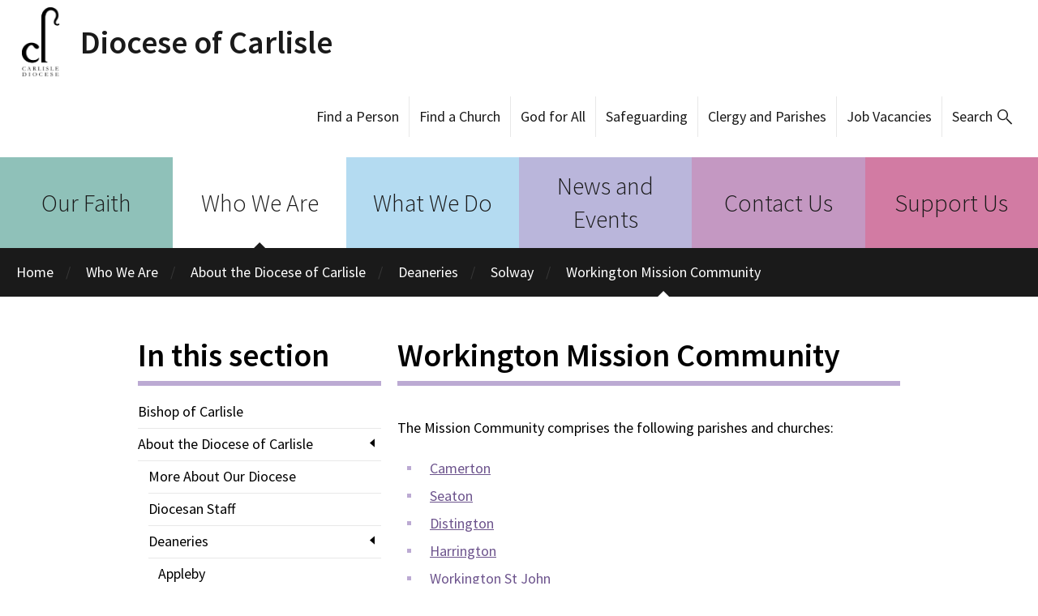

--- FILE ---
content_type: text/html; charset=utf-8
request_url: https://www.carlislediocese.org.uk/workington/
body_size: 4794
content:

<!DOCTYPE html>



<html lang="en">
<head>
  

  <title>Workington Mission Community - Diocese of Carlisle</title>
  <link href='https://fonts.googleapis.com/css?family=Source+Sans+Pro:300,400,400italic,600' rel='stylesheet' type='text/css'>
  <link rel="shortcut icon" href="/static/img/icon.47e93f383eef.png">

  <link href="/static/css/styles.min.9fad34e9263d.css" rel="stylesheet" />
  <script defer data-domain="carlislediocese.org.uk" src="https://plausible.io/js/script.file-downloads.hash.outbound-links.revenue.tagged-events.js"></script>
  <script>window.plausible = window.plausible || function() { (window.plausible.q = window.plausible.q || []).push(arguments) }</script>

  

<meta name="author" content="Diocese of Carlisle">
<meta name="viewport" content="width=device-width, initial-scale=1.0">

<!-- Open Graph meta tags -->
<meta property="og:title" content="Workington Mission Community - Diocese of Carlisle" />
<meta property="og:type" content="article" />
<meta property="og:url" content="https://www.carlislediocese.org.uk/workington/" />
<meta property="og:site_name" content="Diocese of Carlisle" />

<!-- Twitter Card meta tags -->
<meta name="twitter:title" content="Workington Mission Community - Diocese of Carlisle">
<meta name="twitter:card" content="summary_large_image">






  
  <!--[if lt IE 9]>
    <script src="/static/js/modernizr.e8efd8b753d4.js"></script>
  <![endif]-->

  <!-- Global site tag (gtag.js) - Google Analytics -->
  <script async src="https://www.googletagmanager.com/gtag/js?id=UA-164239295-1"></script>
  <script>
    window.dataLayer = window.dataLayer || [];
    function gtag(){dataLayer.push(arguments);}
    gtag('js', new Date());
    gtag('config', 'UA-164239295-1', {'storage': 'none', 'anonymize_ip': true });
  </script>
</head>

<body class="default">
  

  <header class="head">
    <h1 class="head-brand">
      <a href="/">Diocese of Carlisle</a>
    </h1>

    
      <ul class="head-links" id="head_links">
    
    <li>
        <a class=""
            href="https://carlisle.diocesedirectory.org/">
            Find a Person
        </a>
    </li>
    
    <li>
        <a class=""
            href="https://www.carlislediocese.org.uk/acny/">
            Find a Church
        </a>
    </li>
    
    <li>
        <a class=""
            href="https://www.carlislediocese.org.uk/god-for-all-strategy/">
            God for All
        </a>
    </li>
    
    <li>
        <a class=""
            href="https://www.carlislediocese.org.uk/safeguarding/">
            Safeguarding
        </a>
    </li>
    
    <li>
        <a class=""
            href="https://www.carlislediocese.org.uk/parish-resources/">
            Clergy and Parishes
        </a>
    </li>
    
    <li>
        <a class=""
            href="https://www.carlislediocese.org.uk/vacancies/">
            Job Vacancies
        </a>
    </li>
    
    <li class="search">
         <form method="GET" action="/search/">
            <input type="text" class="search-query" name="q" placeholder="Keyword Search" id="search-input">
            <a href="#" id="search-btn">Search</a>
            <button value="submit" type="submit" class="go">Go</button>
        </form>
    </li>
</ul>
<label for="mobile-menu-toggle" class="menu-btn" id="mobile-menu-btn"><span class="open">Menu</span><span class="close">Close</span></label>
<form method="GET" action="/search/">
    <input type="text" class="mobile-search-query" name="q" placeholder="Search" onfocus="this.placeholder = ''" onblur="this.placeholder = 'Search'" id="mobile-search-input">
    <button value="submit" type="submit" class="mobile-go">search</button>
</form>

    
  </header>

  <nav class="nav">
    
    


<ul class="nav-primary">
    
        <li class="c1">
            <a href="/our-faith/">
                Our Faith
            </a>
        </li>
    
        <li class="c2 active">
            <a href="/who/">
                Who We Are
            </a>
        </li>
    
        <li class="c3">
            <a href="/what-we-do/">
                What We Do
            </a>
        </li>
    
        <li class="c4">
            <a href="/news-and-events/">
                News and Events
            </a>
        </li>
    
        <li class="c5">
            <a href="/contact-us/">
                Contact Us
            </a>
        </li>
    
        <li class="c6">
            <a href="/support-us/">
                Support Us
            </a>
        </li>
    
</ul>

<input type="checkbox" id="mobile-menu-toggle" class="menu-toggle">


    

    
        <ul class="mobile-menu">
            <li class="home-label c2">
                <a href="/">Home</a>
            </li>
            <li>
                <a class="c2 active"
                    href="/who/">
                    Who We Are
                </a>
            </li>
        </ul>
    

    

    

    

    


<ul class="mobile-menu">
    
        <li>
            <a class="c1"
                href="/our-faith/">
                Our Faith
            </a>
        </li>
    
        <li>
            <a class="c2 active"
                href="/who/">
                Who We Are
            </a>
        </li>
    
        <li>
            <a class="c3"
                href="/what-we-do/">
                What We Do
            </a>
        </li>
    
        <li>
            <a class="c4"
                href="/news-and-events/">
                News and Events
            </a>
        </li>
    
        <li>
            <a class="c5"
                href="/contact-us/">
                Contact Us
            </a>
        </li>
    
        <li>
            <a class="c6"
                href="/support-us/">
                Support Us
            </a>
        </li>
    
</ul>


    
    

    
        <ul class="mobile-tree lined">
            <li><a href="/who/bishop-carlisle/">Bishop of Carlisle</a></li><li class="active"><a href="/about/" class="active">About the Diocese of Carlisle</a><ul><li><a href="/diocese/">More About Our Diocese</a></li><li><a href="/staff/">Diocesan Staff</a></li><li class="active"><a href="/deaneries/" class="active">Deaneries</a><ul><li><a href="/appleby-deanery/">Appleby</a></li><li><a href="/barrow-deanery/">Barrow</a></li><li><a href="/brampton-deanery/">Brampton</a></li><li><a href="/calder-deanery/">Calder</a></li><li><a href="/carlisle-deanery/">Carlisle</a></li><li><a href="/derwent-deanery/">Derwent</a></li><li><a href="/furness-deanery/">Furness</a></li><li><a href="/kendal-deanery/">Kendal</a></li><li><a href="/penrith-deanery/">Penrith</a></li><li class="active"><a href="/solway-deanery/" class="active">Solway</a></li><li><a href="/windermere-deanery/">Windermere</a></li></ul></li><li><a href="/god-for-all-strategy/">God for All</a></li><li><a href="/living-in-love-and-faith/">Living In Love And Faith</a></li><li><a href="/mothers-union/">Mothers&#39; Union</a></li><li><a href="/general-synod/">General Synod</a></li><li><a href="/tourism/">Faith Tourism</a></li><li><a href="/thecumbrianway/">The Cumbrian Way</a></li></ul></li><li><a href="/acny/">Find a Church</a></li><li><a href="/carlisle-cathedral/">Carlisle Cathedral</a></li><li><a href="/chaplains/">Find a Chaplain</a></li><li><a href="/readers/">Readers</a></li><li><a href="/rydal-hall-youth-centres/">Rydal Hall and Youth Centres</a></li>
        </ul>
    




    <ul class="nav-pebble">
      <li><a class="active" href="/">Home</a></li>
      
    
        <li><a href="/who/">Who We Are</a></li>
    
        <li><a href="/about/">About the Diocese of Carlisle</a></li>
    
        <li><a href="/deaneries/">Deaneries</a></li>
    
        <li><a href="/solway-deanery/">Solway</a></li>
    
    <li><a href="/workington/">Workington Mission Community</a></li>

    </ul>
  </nav>

  <main class="main">
    <div class="billboard-top">
      
     <div id="glitter_column_billboard_top">
    
</div>


    </div>
    <div class="full wrap">
      
    <main class="main">

        <div class="full wrap">
            <div class="header">
                <div id="glitter_column_header">
    
</div>

            </div>
            <div class="nav">
                <h1>In this section</h1>
                <hr />
                





<ul class="lined">
    <li><a href="/who/bishop-carlisle/">Bishop of Carlisle</a></li><li class="active"><a href="/about/" class="">About the Diocese of Carlisle</a><ul><li><a href="/diocese/">More About Our Diocese</a></li><li><a href="/staff/">Diocesan Staff</a></li><li class="active"><a href="/deaneries/" class="">Deaneries</a><ul><li><a href="/appleby-deanery/">Appleby</a></li><li><a href="/barrow-deanery/">Barrow</a></li><li><a href="/brampton-deanery/">Brampton</a></li><li><a href="/calder-deanery/">Calder</a></li><li><a href="/carlisle-deanery/">Carlisle</a></li><li><a href="/derwent-deanery/">Derwent</a></li><li><a href="/furness-deanery/">Furness</a></li><li><a href="/kendal-deanery/">Kendal</a></li><li><a href="/penrith-deanery/">Penrith</a></li><li class="active"><a href="/solway-deanery/" class="">Solway</a></li><li><a href="/windermere-deanery/">Windermere</a></li></ul></li><li><a href="/god-for-all-strategy/">God for All</a></li><li><a href="/living-in-love-and-faith/">Living In Love And Faith</a></li><li><a href="/mothers-union/">Mothers&#39; Union</a></li><li><a href="/general-synod/">General Synod</a></li><li><a href="/tourism/">Faith Tourism</a></li><li><a href="/thecumbrianway/">The Cumbrian Way</a></li></ul></li><li><a href="/acny/">Find a Church</a></li><li><a href="/carlisle-cathedral/">Carlisle Cathedral</a></li><li><a href="/chaplains/">Find a Chaplain</a></li><li><a href="/readers/">Readers</a></li><li><a href="/rydal-hall-youth-centres/">Rydal Hall and Youth Centres</a></li>
</ul>

            </div>
            <div class="content">
                <div id="glitter_column_content">
    
        <div class="glitter_page_blocktype_redactor glitter_page_block_first glitter_page_block glitter_page_block_odd ">
  <h1>Workington Mission Community</h1>
<hr id="horizontalrule">
</div>

    
        <div class="glitter_page_blocktype_redactor glitter_page_block glitter_page_block_even glitter_page_block_last ">
  <p>
	The Mission Community comprises the following parishes and churches:</p><ul>
	
<li><a href="https://www.carlislediocese.org.uk/acny/church/62/">Camerton</a></li>	
<li><a href="https://www.carlislediocese.org.uk/acny/church/277/">Seaton</a></li>	
<li><a href="https://www.carlislediocese.org.uk/acny/church/114/">Distington</a></li>	
<li><a href="https://www.carlislediocese.org.uk/acny/church/147/">Harrington</a></li>	
<li><a href="https://www.carlislediocese.org.uk/acny/church/338/">Workington St John</a></li>	
<li><a href="https://www.carlislediocese.org.uk/acny/church/340/">Workington St Michael</a></li>	
<li><a href="https://www.carlislediocese.org.uk/acny/church/339/">Westfield St Mary</a></li><li>Distington Methodist</li><li>Workington URC and Methodist</li><li>Christ Central, Workington</li><li>Harrington URC</li><li>St Mary's Harrington (RC)</li><li>St Gregory's Westfield (RC)</li><li>Our Lady and St Michael's (RC)</li></ul>
</div>

    
</div>

                <div class="half-left">
                    <div id="glitter_column_half_left">
    
</div>

                </div>
                <div class="half-right">
                    <div id="glitter_column_half_right">
    
</div>

                </div>
                 <div id="glitter_column_content_2">
    
</div>

            </div>

            <div class="footer">
                <div id="glitter_column_footer">
    
</div>

            </div>
        </div>

    </main>

    </div>
    <div class="billboard-bottom">
      
    <div id="glitter_column_billboard_bottom">
    
</div>


    </div>
  </main>

  <footer class="foot">
    
      


<div class="wrap full">
  <ul class="foot-social">
    <li class="facebook"><a onclick="openFacebookLink(this); return false;" href="https://www.facebook.com/Diocese-of-Carlisle-100193371628434/" target="_blank"><span class="hide">Facebook</span></a></li>
    <li class="twitter"><a href="https://twitter.com/CarlisleDiocese" target="_blank"><span class="hide">Twitter</span></a></li>
    <li class="youtube"><a href="https://www.youtube.com/channel/UCJxsFZslBdh8MLQuyFSaWAQ" target="_blank"><span class="hide">YouTube</span></a></li>
  </ul>
  <div class="foot-address">
    <div class="foot-brand-container">
      <a href="/" class="foot-brand">Diocese of Carlisle</a>
    </div>
    <p>Diocese of Carlisle,  <br />
    Church House, 19-24 Friargate, <br />
    Penrith, Cumbria, <br />
    CA11 7XR<br />
    <a href="tel:01768 807777">01768 807777</a> <br />
    </p>
    <div class="foot-brand-container foot-brand-right">
      <a href="https://www.churchofengland.org/" target="_blank" class="foot-brand-cofe">The Church of England</a>
    </div>
  </div>

  <ul class="foot-links">
    
    
      <li class="first">
        <h3>
          <a href="/our-faith/">
            Our Faith
          </a>
        </h3>
        <small>
          
            <a href="/prayer/">Prayer</a>, 
          
            <a href="/stories/">Stories</a>, 
          
            <a href="/faq/">FAQ</a>
          
        </small>
      </li>
    
      <li >
        <h3>
          <a href="/who/">
            Who We Are
          </a>
        </h3>
        <small>
          
            <a href="/who/bishop-carlisle/">Bishop of Carlisle</a>, 
          
            <a href="/about/">About the Diocese of Carlisle</a>, 
          
            <a href="/acny/">Find a Church</a>, 
          
            <a href="/carlisle-cathedral/">Carlisle Cathedral</a>, 
          
            <a href="/chaplains/">Find a Chaplain</a>, 
          
            <a href="/readers/">Readers</a>, 
          
            <a href="/rydal-hall-youth-centres/">Rydal Hall and Youth Centres</a>
          
        </small>
      </li>
    
      <li >
        <h3>
          <a href="/what-we-do/">
            What We Do
          </a>
        </h3>
        <small>
          
            <a href="/christenings-weddings-funerals/">Life Events</a>, 
          
            <a href="/missionanddiscipleship/">Discipleship, Ministry and Mission</a>, 
          
            <a href="/safeguarding/">Safeguarding</a>, 
          
            <a href="/education/">Schools and Education</a>, 
          
            <a href="/finance2/">Finance</a>, 
          
            <a href="/stewardship-and-planned-giving/">Stewardship</a>, 
          
            <a href="/environment/">Environment</a>, 
          
            <a href="/diocesan-advisory-council/">DAC - Care of Churches</a>, 
          
            <a href="/property/">Property and Pastoral</a>, 
          
            <a href="/what-we-do/human-resources/">Human Resources and Governance</a>, 
          
            <a href="/communications/">Communications</a>, 
          
            <a href="/healing/">Health and Wellbeing</a>
          
        </small>
      </li>
    
      <li class="first">
        <h3>
          <a href="/news-and-events/">
            News and Events
          </a>
        </h3>
        <small>
          
            <a href="/news/">Latest News</a>, 
          
            <a href="/events/">Events Calendar</a>, 
          
            <a href="/way/">The Way</a>, 
          
            <a href="/e-news/">Diocesan eNews</a>, 
          
            <a href="/events/category/training/">Training Events</a>
          
        </small>
      </li>
    
      <li >
        <h3>
          <a href="/contact-us/">
            Contact Us
          </a>
        </h3>
        <small>
          
            <a href="/bishops-and-senior-clergy/">Bishops and Senior Clergy</a>, 
          
            <a href="/archdeacons/">Archdeacons</a>, 
          
            <a href="/senior-diocesan-staff/">Senior Diocesan Staff</a>, 
          
            <a href="/etc/">Emmanuel Theological College</a>, 
          
            <a href="/mission-ministry-support-innovation/">Mission and Ministry, Support and Innovation</a>, 
          
            <a href="/programme-and-strategy/">Programme and Strategy</a>, 
          
            <a href="/safeguarding-contacts/">Safeguarding Contacts</a>, 
          
            <a href="/contact-schools-and-education/">Schools and Education</a>, 
          
            <a href="/finance/">Finance</a>, 
          
            <a href="/contact/stewardship/">Stewardship</a>, 
          
            <a href="/HR/">Human Resources and Governance</a>, 
          
            <a href="/contact/property/">Property and Pastoral</a>, 
          
            <a href="/contact-communications/">Communications</a>, 
          
            <a href="/dac-synod-and-administration/">DAC</a>, 
          
            <a href="/net-zero-contact/">Net Zero Carbon</a>
          
        </small>
      </li>
    
      <li >
        <h3>
          <a href="/support-us/">
            Support Us
          </a>
        </h3>
        <small>
          
        </small>
      </li>
    
  </ul>
  <ul class="foot-links header-duplicate">
    
      <li class="first no-secondary">
        <a class=""
          href="https://carlisle.diocesedirectory.org/">
          Find a Person
        </a>
      </li>
    
      <li class=" no-secondary">
        <a class=""
          href="https://www.carlislediocese.org.uk/acny/">
          Find a Church
        </a>
      </li>
    
      <li class=" no-secondary">
        <a class=""
          href="https://www.carlislediocese.org.uk/god-for-all-strategy/">
          God for All
        </a>
      </li>
    
      <li class="first no-secondary">
        <a class=""
          href="https://www.carlislediocese.org.uk/safeguarding/">
          Safeguarding
        </a>
      </li>
    
      <li class=" no-secondary">
        <a class=""
          href="https://www.carlislediocese.org.uk/parish-resources/">
          Clergy and Parishes
        </a>
      </li>
    
      <li class=" no-secondary">
        <a class=""
          href="https://www.carlislediocese.org.uk/vacancies/">
          Job Vacancies
        </a>
      </li>
    
  </ul>

  <div class="foot-legal">
    <p class="foot-legal-copyright">Copyright &copy; 2026 Diocese of Carlisle.</p>
    <p class="foot-legal-creator">Design by <a href="https://www.dev.ngo/">DEV</a></p>
  </div>
</div>


    
  </footer>
  <script type="text/javascript">
    var search = document.getElementById('search-btn');
    var linkbar = document.getElementById('head_links');
    var search_input = document.getElementById('search-input');
    var menu_btn = document.getElementById('mobile-menu-btn');
    search.onclick=function() { linkbar.classList.add('search-active'); search_input.focus(); }
    menu_btn.onclick=function() { this.classList.toggle('active'); }
  </script>
  <script src="/static/admin/js/jquery.min.5790ead7ad3b.js"></script>
  <script src="/static/glitter/libs/bootstrap/carousel/js/bootstrap.min.d944419ca3a4.js"></script>
  <script src="/static/acny/js/acny-map.f793bc4e8345.js"></script>
  <script src="/static/js/facebook_opener.2f89a342562e.js"></script>
</body>
</html>



--- FILE ---
content_type: application/javascript
request_url: https://www.carlislediocese.org.uk/static/js/facebook_opener.2f89a342562e.js
body_size: 262
content:
function isMobile() {
  return /Mobi|Android/i.test(navigator.userAgent);
}

function openFacebookLink(anchor) {
  const shareURL = anchor.href;
  const facebookAppShareURL = `fb://facewebmodal/f?href=${encodeURIComponent(shareURL)}`;

  if (isMobile()) {
    window.location.href = facebookAppShareURL;

    // Optionally, add a fallback to web version if the app is not installed
    setTimeout(() => {
      window.open(shareURL, "_blank");
    }, 2000); // Wait for 2 seconds before redirecting to the web version
  } else {
    window.open(shareURL, "_blank");
  }
}
